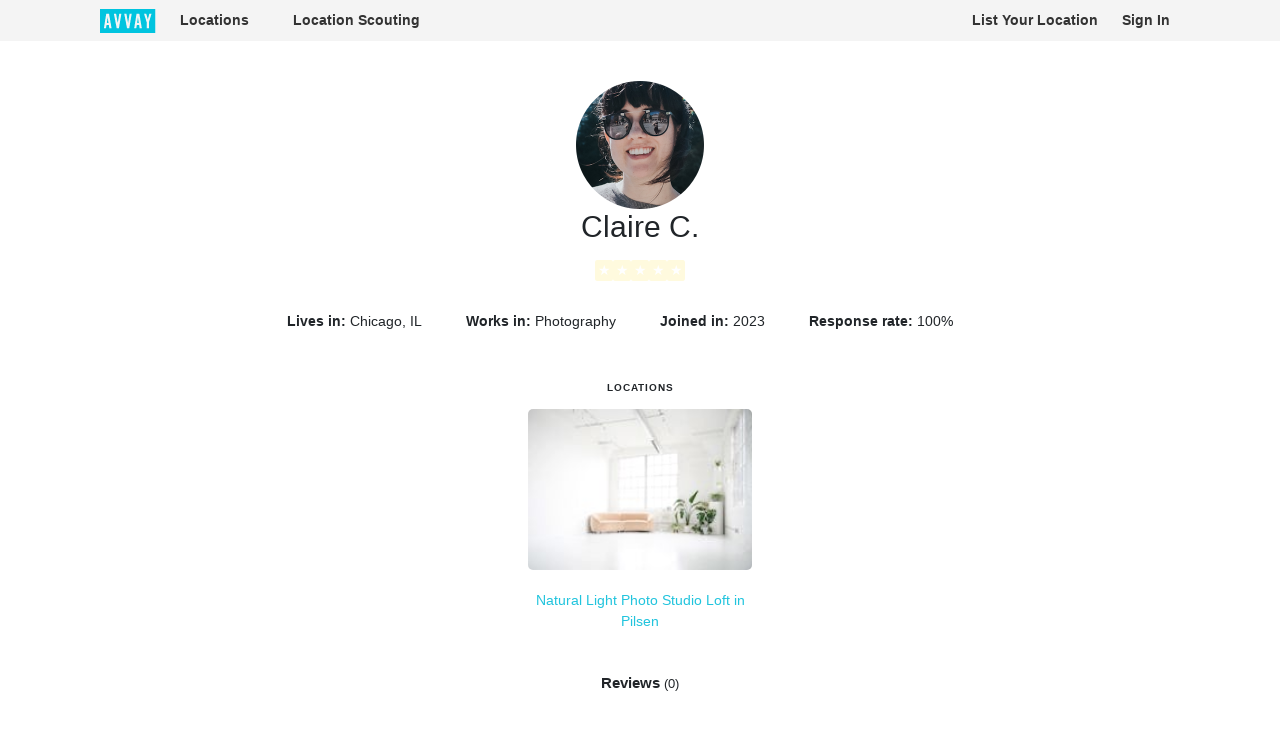

--- FILE ---
content_type: text/html;charset=UTF-8
request_url: https://www.avvay.com/user/129832
body_size: 6738
content:
<!DOCTYPE html>
<html>
  <head>
    

    <title>Claire C. - AVVAY</title>

    <link rel="icon" type="image/png" href="/img/favicon.png" sizes="32x32">
    <link rel="icon" type="image/png" href="/img/favicon.png" sizes="16x16">
    <link rel="stylesheet" href="/css/styles-640abac007c5995307d13f6ac7bfaba4.css">
    <link rel="stylesheet" href="https://cdnjs.cloudflare.com/ajax/libs/font-awesome/6.7.2/css/all.min.css"/>
    <link rel="stylesheet" href="/css/bootstrap-datepicker3.min-90b2599620f77cb3fa81da459e1a6d07.css">
    <link rel="stylesheet" href="https://cdn.jsdelivr.net/jquery.webui-popover/1.2.1/jquery.webui-popover.min.css">

    <script src="/js/lib/jquery.min-82e7bc5ab678b71be0f6f8f2d2c3b77d.js"></script>
    <script src="/js/lib/handlebars-0a63d1ca4ab84541fd1a105f019046be.js"></script>
    <script src="https://cdn.jsdelivr.net/npm/bootstrap@5.3.3/dist/js/bootstrap.bundle.min.js"></script>
    <script src="/js/lib/bootbox.min-a2ed78afca8891d8062e86ee99834618.js"></script>
    <script src="https://cdn.jsdelivr.net/jquery.webui-popover/1.2.1/jquery.webui-popover.min.js"></script>
    <script src="/js/lib/bootstrap-validator-38c28aecfd6653e2acafe74e93e8a99a.js"></script>
    <script src="https://maps.googleapis.com/maps/api/js?key=AIzaSyDQtwDl0uPcXUg8yxpi9yF1X1ZFL-FpHwk&libraries=places"></script>
    <script src="/js/app-44f22cf76bc3b6ae83ac6e3ef2cf5b85.js"></script>
    <script src="//cdn.jsdelivr.net/npm/gasparesganga-jquery-loading-overlay@2.1.5/dist/loadingoverlay.min.js"></script>
    <script src="//apis.google.com/js/platform.js"></script>
    <script>
        //load google auth2 library
        gapi.load('auth2');

        //load the fb JavaScript SDK
        (function(d, s, id){
            var js, fjs = d.getElementsByTagName(s)[0];
            if (d.getElementById(id)) {return;}
            js = d.createElement(s); js.id = id;
            js.src = "//connect.facebook.com/en_US/sdk.js";
            fjs.parentNode.insertBefore(js, fjs);
        }(document, 'script', 'facebook-jssdk'));

        window.fbAsyncInit = function() {
            //SDK loaded, initialize it
            FB.init({
                appId: "244987009615637",
                version: "v3.0",
                cookie: true
            });
        };
    </script>
    <script src="/js/social-login-0350f8cee9359b2986aa4aeb9b081f03.js"></script>
    
      <script>
          !function(f,b,e,v,n,t,s){if(f.fbq)return;n=f.fbq=function(){n.callMethod?
              n.callMethod.apply(n,arguments):n.queue.push(arguments)};if(!f._fbq)f._fbq=n;
              n.push=n;n.loaded=!0;n.version='2.0';n.queue=[];t=b.createElement(e);t.async=!0;
              t.src=v;s=b.getElementsByTagName(e)[0];s.parentNode.insertBefore(t,s)}(window,
              document,'script','https://connect.facebook.net/en_US/fbevents.js');
          fbq('init', '443160282548621');
          fbq('track', 'PageView');
          fbq('track', 'ViewContent');

          //
          var fbEventCode = null;
          if(fbEventCode) {
              fbq('track', fbEventCode);
          }

      </script>
      <noscript><img height="1" width="1" alt="FB" style="display:none" src="https://www.facebook.com/tr?id=443160282548621&ev=PageView&noscript=1"></noscript>
    
    
      <script>
          window.heap=window.heap||[],heap.load=function(e,t){window.heap.appid=e,window.heap.config=t=t||{};var r=t.forceSSL||"https:"===document.location.protocol,a=document.createElement("script");a.type="text/javascript",a.async=!0,a.src=(r?"https:":"http:")+"//cdn.heapanalytics.com/js/heap-"+e+".js";var n=document.getElementsByTagName("script")[0];n.parentNode.insertBefore(a,n);for(var o=function(e){return function(){heap.push([e].concat(Array.prototype.slice.call(arguments,0)))}},p=["addEventProperties","addUserProperties","clearEventProperties","identify","removeEventProperty","setEventProperties","track","unsetEventProperty"],c=0;c<p.length;c++)heap[p[c]]=o(p[c])};
          heap.load("3749169737");
      </script>
        
    
    
    
      <script>
          (function(h,o,t,j,a,r){
              h.hj=h.hj||function(){(h.hj.q=h.hj.q||[]).push(arguments)};
              h._hjSettings={hjid:1032436,hjsv:6};
              a=o.getElementsByTagName('head')[0];
              r=o.createElement('script');r.async=1;
              r.src=t+h._hjSettings.hjid+j+h._hjSettings.hjsv;
              a.appendChild(r);
          })(window,document,'https://static.hotjar.com/c/hotjar-','.js?sv=');
      </script>
    
    
      <script>
          window.intercomSettings = {
              app_id: "n40q7qak"
          };
      </script>
      <script>
          (function(){var w=window;var ic=w.Intercom;if(typeof ic==="function"){ic('reattach_activator');ic('update',intercomSettings);}else{var d=document;var i=function(){i.c(arguments)};i.q=[];i.c=function(args){i.q.push(args)};w.Intercom=i;function l(){var s=d.createElement('script');s.type='text/javascript';s.async=true;s.src='https://widget.intercom.io/widget/n40q7qak';var x=d.getElementsByTagName('script')[0];x.parentNode.insertBefore(s,x);}if(w.attachEvent){w.attachEvent('onload',l);}else{w.addEventListener('load',l,false);}}})()
      </script>
    
    
      <!-- Start Optimize Page-Hiding Snippet -->
      <style>.async-hide { opacity: 0 !important} </style>
	  <!-- Google Tag Manager -->
	  
	  <script>(function(w,d,s,l,i){w[l]=w[l]||[];w[l].push({'gtm.start':
	  new Date().getTime(),event:'gtm.js'});var f=d.getElementsByTagName(s)[0],
	  j=d.createElement(s),dl=l!='dataLayer'?'&l='+l:'';j.async=true;j.src=
	  'https://www.googletagmanager.com/gtm.js?id='+i+dl;f.parentNode.insertBefore(j,f);
	  })(window,document,'script','dataLayer','GTM-5NZGRW2Z');</script>
	  
	  
	   <!-- End Google Tag Manager -->
	  
      <script>(function(a,s,y,n,c,h,i,d,e){s.className+=' '+y;h.start=1*new Date;
      h.end=i=function(){s.className=s.className.replace(RegExp(' ?'+y),'')};
      (a[n]=a[n]||[]).hide=h;setTimeout(function(){i();h.end=null},c);h.timeout=c;
      })(window,document.documentElement,'async-hide','dataLayer',4000,
      {'GTM-TJZ97SP':true});</script>
      <!-- End Optimize Page-Hiding Snippet -->
      <!-- Google Tag Manager -->
      <script async src="https://www.googletagmanager.com/gtag/js?id=UA-72603837-2"></script>

      <script>
        window.dataLayer = window.dataLayer || [];
        function gtag(){dataLayer.push(arguments);}
        var optimizeId = 'GTM-TJZ97SP';
        var analyticsTrackingId = 'UA-72603837-2';
        gtag('js', new Date());
        gtag('config', analyticsTrackingId, { 'optimize_id': optimizeId});
        gtag('config', 'AW-868013139');

        var envProfiles = ["prod"];
        var env = 'local';
        if(envProfiles.length > 0){
            env = envProfiles[0];
        }
        var userId = "anonymousUser" + '-' + env;

        gtag('event', 'page_view', {'send_to': 'AW-868013139', 'user_id': userId});

      </script>
	  
    
    <script src='https://www.google.com/recaptcha/api.js'></script>
  

    <meta charset="utf-8">
    <meta http-equiv="x-ua-compatible" content="ie=edge">
    <meta name="viewport" content="width=device-width, initial-scale=1, maximum-scale=1">
    <meta name="p:domain_verify" content="04be04bd91e6415084ee5e8fbc2aec91" />
    <meta name="msvalidate.01" content="03F1FAC086AEAC4B0CAEDDA60B166879" />

    <meta name="description" content="The best way to rent photo studios and filming locations in null, null. Discover locations starting at $25/hour from trusted local hosts. Read reviews and easily book in minutes." >
    <meta itemprop="name" content="Claire C. - AVVAY - AVVAY">
    <meta itemprop="description" content="The best way to rent photo studios and filming locations in null, null. Discover locations starting at $25/hour from trusted local hosts. Read reviews and easily book in minutes.">
    <meta itemprop="image" content="/img/url-preview-image.jpg">
    <meta name="twitter:card" content="The best way to rent photo studios and filming locations in null, null. Discover locations starting at $25/hour from trusted local hosts. Read reviews and easily book in minutes." />
    <meta name="twitter:site" content="Claire C. - AVVAY - AVVAY" />
    <meta name="twitter:title" content="Claire C. - AVVAY - AVVAY" />
    <meta name="twitter:description" content="The best way to rent photo studios and filming locations in null, null. Discover locations starting at $25/hour from trusted local hosts. Read reviews and easily book in minutes." />
    <meta name="twitter:creator" content="Claire C. - AVVAY - AVVAY" />
    <meta name="twitter:image" content="/img/url-preview-image.jpg" />
    <meta name="og:title" content="Claire C. - AVVAY - AVVAY" />
    <meta name="og:type" content="article" />
    <meta name="og:url" content="https://www.avvay.com/user/129832" />
    <meta name="og:image" content="/img/url-preview-image.jpg" />
    <meta name="og:description" content="The best way to rent photo studios and filming locations in null, null. Discover locations starting at $25/hour from trusted local hosts. Read reviews and easily book in minutes." />
    <meta name="og:site_name" content="Claire C. - AVVAY - AVVAY" />
    <meta content="320" property="og:image:width" />
    <meta content="240" property="og:image:height" />
    <meta property="fb:app_id" content="902360759972298" />
  
  </head>
  <body class="sans-serif">
  
  <!-- Google Tag Manager (noscript) -->
  
  <noscript><iframe src="https://www.googletagmanager.com/ns.html?id=GTM-5NZGRW2Z"
  height="0" width="0" style="display:none;visibility:hidden"></iframe></noscript>
  
  
   <!-- End Google Tag Manager (noscript) -->
  
  <!--[if lt IE 11]>
  <div class="bg-red pa4 tc white f2">
    You are using an outdated browser.
    <a href="http://browsehappy.com/" class="yellow link">Upgrade your browser today</a> or
    <a href="http://www.google.com/chromeframe/?redirect=true" class="yellow link">
        install Google Chrome Frame
    </a>
    to better experience this site.
  </div>
  <![endif]-->

  <!-- Header -->
  <div>
    <div class="bg-near-white ph0 ph3-m ph0-ns">

      <!-- Show Desktop Nav-->
      <div class="dn flex-ns justify-between mw10 center items-center">
        <!-- Main Nav -->
        <div>
          <a href="/" title="AVVAY"><img src="/img/logo-sm-08c48295336932e86cca5932979c4ca1.svg" alt="AVVAY" class=""></a>
          <a class="link dark-gray hover-black pa3 ph4 fw6 dib hover-bg-black-10" href="/" title="Locations">Locations</a>
          <a class="link dark-gray hover-black pa3 ph4 fw6 dib hover-bg-black-10" href="/concierge" title="Location Scouting">Location Scouting</a>
        </div>
        <div>
          <a class="link dark-gray hover-black pa3 fw6 dib" href="/list-space" title="List Your Location">List Your Location</a>
          <a class="link dark-gray hover-black pa3 fw6 dib" href="/login" title="Sign In">Sign In</a>
          <!-- Dropdown for Logged-in User -->
            
        </div>
      </div>

      <!-- Show Mobile Nav -->
      <div class="navbar bg-near-white navbar-expand-lg navbar-light bg-light dn-ns w-100 pa0 mobile-device-nav">
        <div class="container-fluid">
          <div class="navbar-header mh0 w-100">
            <div class="container-fluid  logo-section-inner">
              <a href="/" title="Home">
                <img src="/img/logo-teal-ec546927ef9f7def3a8a4603844a0eb6.svg" alt="AVVAY" class="pa2">
              </a>
              <button type="button" class="cursor navbar-toggle bn bg-transparent collapsed" data-bs-toggle="collapse"
                      data-bs-target="#mobile-menu-inner" aria-expanded="false">
                            <span class="mobile-nav-icon bg-black"><i class="fa fa-bars" aria-hidden="true"></i></span>
              </button>
            </div>
          </div>
          <div class="collapse navbar-collapse " id="mobile-menu-inner">
            <ul class="nav navbar-nav">
              <li class="pl4 ml0">
                <a class="bt b--black-10 mr4 f3 fw7 near-black hover-black" href="/" title="Locations">Locations</a>
              </li>
              <li class="pl4 ml0">
                <a class="bt b--black-10 mr4 f3 fw7 near-black hover-black" href="/pro/home" title="Creative Pros">Creative Pros</a>
              </li>
              <li class="pl4 ml0">
                <a class="bt b--black-10 mr4 f3 fw7 near-black hover-black" href="/concierge" title="Creative Pros">Location Scouting</a>
              </li>
              <li class="pl4 ml0">
                <a class="bt b--black-10 mr4 f3 fw7 near-black hover-black" href="/list-space" title="List Your Space">List Your Locations</a>
              </li>
              <li class="pl4 ml0">
                
              </li>
              <li class="pl4 ml0">
                
              </li>
              <li class="pl4 ml0">
                
              </li>
              <li class="pl4 ml0">
                <a class="bt b--black-10 mr4 f3 fw7 near-black hover-black" href="/login" title="Sign In">Sign In</a>
              </li>
            </ul>
          </div>
        </div>
      </div>
    </div>
  </div>

  <div class="pt5">
  <div id="vueUserProfile" class="mw9 ph4 pb5 center">
    <div class="tc">
      <profile-picture user-profile-picture="user-profile-prod-YTIDFN-129832.JPG" user-media-url="https://avvay-aws-production.imgix.net/user-media/" :is-pro="false" :size="128"/>
    </div>
    <h3 class="f1 fw4 mb3 tc">Claire C.</h3>
    <ul class="list pl0 tc">
      
      
      
      
      
      
      
      
      
      
      
      
      
      
      
      
      
      <!--
      <li th:unless="${#strings.isEmpty(profile.user.personalURL)}" class="mv2 fw5 dib mr2">
        <a target="_blank" th:href="${'http://' + profile.user.personalURL}">Personal Website</a>
      </li> -->
    </ul>
    
    <div class="dt center pt2">
      <div class="dtc v-mid">
        <!-- th:if was not shortcircuiting causing sequence error -->
        
        <!-- th:if was not shortcircuiting causing sequence error -->
        
        <!-- th:if was not shortcircuiting causing sequence error -->
        <span>
          <span class="dib bg-yellow-20 ph1 white br2">★</span><span class="dib bg-yellow-20 ph1 white br2">★</span><span class="dib bg-yellow-20 ph1 white br2">★</span><span class="dib bg-yellow-20 ph1 white br2">★</span><span class="dib bg-yellow-20 ph1 white br2">★</span>
        </span>
      </div>
    </div>
    <ul class="pl0 list mv4 pv3 w-100 tc">
      <li class="dib-ns pr5-ns pv2 pv0-ns">
        <span class="fw6">Lives in:</span> <span>Chicago, IL</span>
      </li>
      <li class="dib-ns pr5-ns pv2 pv0-ns">
        <span class="fw6">Works in:</span> <span>Photography</span>
      </li>
      <li class="dib-ns pr5-ns pv2 pv0-ns">
        <span class="fw6">Joined in:</span>
        <span>2023</span>
      </li>
      <li class="dib-ns pr5-ns pv2 pv0-ns">
        <span class="fw6">Response rate:</span>
        <span>100</span>%
      </li>
    </ul>
    <h5 class="f2 tc ttu tracked f5 center mt5">Locations</h5>
    <div class="flex flex-wrap justify-center">
      <div class="w-100 w-33-ns pa3 ph5">
        <a href="/space/26182" class="teal hover-teal link dim">
          <p class="center">
            <img src="https://avvay-aws-production.imgix.net/space-media/space-media-728892-prod.jpg?w=100&amp;h=72&amp;dpr=2&amp;fit=crop&amp;q=50"
                alt="Natural Light Photo Studio Loft in Pilsen" class="w-100 br3 dim">
          </p>
          <p class="pv3 tc">Natural Light Photo Studio Loft in Pilsen</p>
        </a>
      </div>
    </div>
    <p class="f3 fw6 tc pt3">
      Reviews
      <span class="fw2 f4">(0)</span>
    </p>
    
    <p class="tc pv5">
      <a href="mailto:report@avvay.com?subject=Public Profile Report&amp;body=Hi, I would like to report this user: https://www.avvay.com/user/129832" class="teal hover-teal f5 fw6">
        <svg id="i-flag" class="v-mid" viewBox="0 0 32 32" width="16" height="16" fill="none" stroke="red" stroke-linecap="round" stroke-linejoin="round" stroke-width="6.25%">
          <path d="M6 2 L6 30 M6 6 L26 6 20 12 26 18 6 18" />
        </svg>
        <span class="pl2">Report this page</span>
      </a>
    </p>
  </div>

  
    
    
    <script src="/dist/js/manifest-8082328734935662df3bc772937edd08.js"></script>
    <script src="/dist/js/vendor-dec929d8524310fa5e5896a2b2ea486f.js"></script>
    <script>

         window.__INITIAL_STATE__ = {
             currentUser: {
                 id: null,
                 authorities: [{"authority":"ROLE_ANONYMOUS"}]
             },
             env: {
                  projectMediaUrl:"https:\/\/avvay-aws-production.imgix.net\/project-media\/",
                  spaceMediaUrl:"https:\/\/avvay-aws-production.imgix.net\/space-media\/",
                  userMediaUrl:"https:\/\/avvay-aws-production.imgix.net\/user-media\/",
                  conciergeMediaUrl:"https:\/\/avvay-aws-production.imgix.net\/concierge-media\/",
                  googleMapsApiKey: "AIzaSyDQtwDl0uPcXUg8yxpi9yF1X1ZFL-FpHwk",
                  baseMatterportUrl: "https:\/\/my.matterport.com"
             }
          };

    </script>

  
    <script type="application/javascript" src="/dist/js/user-profile-be49ae588f6a62ff2193d17622c584b9.js"></script>
  
</div>

  
  <!--Footer : allActiveMarkets and categoryGroupings are set in market and category interceptors -->
  
  <span>
	 <div>
     <div class="pv5 ph5 bg-light-gray">
	<div class="flex-ns f3 f4-ns justify-between mw9 center">
    <div class="mb5">
      <a href="/" title="AVVAY"><img src="/img/logo-sm-08c48295336932e86cca5932979c4ca1.svg" alt="AVVAY Logo" class="mb4"></a>
      <p class="near-black lh-copy">&copy; <span>2026</span> AVVAY, Inc.</p>
      <ul class="list pa0">
        <li class="mv2"><a href="/tos" class="near-black lh-copy link dim">Terms of Service</a></li>
        <li class="mv2"><a href="/privacy-policy" class="near-black lh-copy link dim">Privacy Policy</a></li>
      </ul>
    </div>
    <div class="mb5">
      <h3 class="f3 b lh-copy near-black mt0 mb4">Company</h3>
      <ul class="list pa0">
        <li class="mv2"><a href="/about" class="near-black link dim lh-copy">About</a></li>
        <li class="mv2"><a href="https://www.avvay.com/blog" class="near-black link dim lh-copy">Blog</a></li>
        <li class="mv2"><a href="/contact" class="near-black link dim lh-copy">Contact Us</a></li>
        <li class="mv2"><a href="https://scouting.avvay.com/" class="near-black link dim lh-copy">Location Scouting</a></li>
        <li class="mv2"><a href="/register" class="near-black link dim lh-copy">Sign Up</a></li>
        <li class="mv2"><a href="https://support.avvay.com/" class="near-black link dim lh-copy">Support</a></li>
        <li class="mv2"><a href="https://support.avvay.com/article/18-do-i-need-insurance" class="near-black link dim lh-copy">Insurance</a></li>
        <li class="mv2"><a href="/sitemaps" class="near-black link dim lh-copy">Site Maps</a></li>
      </ul>
    </div>
    <div class="mb5">
      <h3 class="f3 b lh-copy near-black mt0 mb4">Host</h3>
      <ul class="list pa0">
        <li class="mv2"><a href="/list-space" class="near-black link dim lh-copy">List Your Location</a></li>
        <li class="mv2"><a href="https://support.avvay.com/category/6-host-questions" class="near-black link dim lh-copy">FAQ</a></li>
        <li class="mv2"><a href="https://scouting.avvay.com/hosting" class="near-black link dim lh-copy">Learn More</a></li>
      </ul>
    </div>
    <div class="mb5">
      <h3 class="f3 b lh-copy near-black mt0 mb4">Location Types</h3>
      <ul class="list pa0">
	   <li class="mv2">
              <a href="/space/search/columbus/photo-studios-and-locations" class="near-black link dim lh-copy"
                 title="Photo Studios and Locations in columbus">Photo Studios and Locations</a>
            </li>
	   <li class="mv2">
              <a href="/space/search/columbus/filming-locations" class="near-black link dim lh-copy"
                 title="Filming Locations in columbus">Filming Locations</a>
            </li>
	   <li class="mv2">
              <a href="/space/search/columbus/event-venues" class="near-black link dim lh-copy"
                 title="Event Venues in columbus">Event Venues</a>
            </li>
	   <li class="mv2">
              <a href="/space/search/columbus/music-spaces" class="near-black link dim lh-copy"
                 title="Music Spaces in columbus">Music Spaces</a>
            </li>
	   <li class="mv2">
              <a href="/space/search/columbus/galleries-and-artist-studios" class="near-black link dim lh-copy"
                 title="Galleries and Artist Studios in columbus">Galleries and Artist Studios</a>
            </li>
	   <li class="mv2">
              <a href="/space/search/columbus/performance-venues" class="near-black link dim lh-copy"
                 title="Performance Venues in columbus">Performance Venues</a>
            </li>
	   <li class="mv2">
              <a href="/space/search/columbus/meeting-spaces" class="near-black link dim lh-copy"
                 title="Meeting Spaces in columbus">Meeting Spaces</a>
            </li>
	   <li class="mv2">
              <a href="/space/search/columbus/workshop-spaces" class="near-black link dim lh-copy"
                 title="Workshop Spaces in columbus">Workshop Spaces</a>
            </li>
       
      </ul>
    </div>
    <div class="mb5">
      <h3 class="f3 b lh-copy near-black mt0 mb4">Cities</h3>
		<ul class="list pa0">
			<li class="mv2"><a href="/space/search/Nashville" class="near-black link dim lh-copy">Nashville</a></li>
		</ul>
		<ul class="list pa0">
			<li class="mv2"><a href="/space/search/Los Angeles" class="near-black link dim lh-copy">Los Angeles</a></li>
		</ul>
		<ul class="list pa0">
			<li class="mv2"><a href="/space/search/Austin" class="near-black link dim lh-copy">Austin</a></li>
		</ul>
		<ul class="list pa0">
			<li class="mv2"><a href="/space/search/Miami" class="near-black link dim lh-copy">Miami</a></li>
		</ul>
		<ul class="list pa0">
			<li class="mv2"><a href="/space/search/Atlanta" class="near-black link dim lh-copy">Atlanta</a></li>
		</ul>
		<ul class="list pa0">
			<li class="mv2"><a href="/space/search/Boston" class="near-black link dim lh-copy">Boston</a></li>
		</ul>
		<ul class="list pa0">
			<li class="mv2"><a href="/space/search/Chicago" class="near-black link dim lh-copy">Chicago</a></li>
		</ul>
		
		
		
		
		
		
		
		
		
		
		
		
		
		
		
		
		
		
		
		
		
		<ul class="list pa0">
		<li class="mv2"><a href="/find/cities/all" title="View All Cities" class="near-black link dim lh-copy">View All</a></li>
		</ul>
    </div>
    <div class="mb5">
      <a href="https://tiktok.com/@avvayhq" class="dim"><img src="/img/icon-tiktok.svg" alt="TikTok" class="mh2"></a>
      <a href="https://www.instagram.com/avvayhq/" class="dim"><img src="/img/icon-instagram.svg" alt="Instagram" class="mh2"></a>
      <a href="https://www.facebook.com/avvayhq" class="dim"><img src="/img/icon-fb.svg" alt="Facebook" class="mh2"></a>
      <a href="https://www.linkedin.com/company/avvay/" class="dim"><img src="/img/icon-linkedin.svg" alt="Linkedin" class="mh2"></a>
      <a href="https://twitter.com/avvayhq" class="dim"><img src="/img/icon-twitter.svg" alt="Twitter" class="mh2"></a>
    </div>
  </div>

	</div>

  </div>
  </span>
  
  </body>

  

  <div></div>
</html>


--- FILE ---
content_type: text/css
request_url: https://www.avvay.com/css/bootstrap-theme-a291c70ab2a6a5c3eb2dcfe336837eea.css
body_size: 2771
content:
h1,
h2,
h3,
h4,
h5,
h6,
.h1,
.h2,
.h3,
.h4,
.h5,
.h6 {
  font-weight: 700; }

.panel-group .panel {
  border-radius: 0; }

.panel-title {
  font-weight: 700; }

.jumbotron {
  border-bottom: 1px solid #ccc;
  background-color: #222;
  color: white;
  margin: 0; }
  .jumbotron h1 {
    font-size: 3rem;
    margin-bottom: 3rem; }
  .jumbotron p {
    font-size: 1.6rem;
    font-weight: normal; }

.jumbotron.small {
  padding: 1rem 0; }
  .jumbotron.small h1 {
    margin: 1rem 0; }

.label {
  margin-right: 5px; }

.label-default {
  background-color: #333;
  color: white; }

.label-default[href]:hover,
.label-default[href]:focus {
  background-color: #333; }

.label-primary {
  background-color: #000;
  color: white; }

.label-primary[href]:hover,
.label-primary[href]:focus {
  background-color: #000; }

.label-success {
  background-color: #54b988;
  color: white; }

.label-success[href]:hover,
.label-success[href]:focus {
  background-color: #54b988; }

.label-info {
  background-color: #50bdc6;
  color: white; }

.label-info[href]:hover,
.label-info[href]:focus {
  background-color: #50bdc6; }

.label-warning {
  background-color: #ff8933;
  color: white; }

.label-warning[href]:hover,
.label-warning[href]:focus {
  background-color: #ff8933; }

.label-danger {
  background-color: #f04545;
  color: white; }

.label-danger[href]:hover,
.label-danger[href]:focus {
  background-color: #f04545; }

.alert-success {
  color: white;
  background-color: #54b988;
  border: none;
  border-radius: 0; }

.alert-success hr {
  border-top-color: #54b988; }

.alert-success .alert-link {
  color: #54b988; }

.alert-info {
  color: white;
  background-color: #50bdc6;
  border: none; }

.alert-info hr {
  border-top-color: #50bdc6; }

.alert-info .alert-link {
  color: #50bdc6; }

.alert-warning {
  color: #ff8933;
  background-color: #ffeec7;
  border: none;
  border-radius: 0; }

.alert-warning hr {
  border-top-color: white; }

.alert-warning .alert-link {
  color: #ff8933; }

.alert-danger {
  color: #f04545;
  background-color: #fbdbce;
  border: none;
  border-radius: 0; }

.alert-danger hr {
  border-top-color: #fabbbb; }

.alert-danger .alert-link {
  color: #f04545; }

.panel,
.panel-heading {
  border-radius: 0; }

.panel-default {
  border-color: #ccc; }

.panel-default > .panel-heading {
  color: white;
  background-color: #333;
  border-color: #333; }

.panel-default > .panel-heading + .panel-collapse > .panel-body {
  border-top-color: #ccc; }

.panel-default > .panel-heading .badge {
  color: #ccc;
  background-color: #333; }

.panel-default > .panel-footer + .panel-collapse > .panel-body {
  border-bottom-color: #ccc; }

.panel-primary {
  border-color: #4d4d4d; }

.panel-primary > .panel-heading {
  color: #ccc;
  background-color: #000;
  border-color: #4d4d4d; }

.panel-primary > .panel-heading + .panel-collapse > .panel-body {
  border-top-color: #4d4d4d; }

.panel-primary > .panel-heading .badge {
  color: #000;
  background-color: #ccc; }

.panel-primary > .panel-footer + .panel-collapse > .panel-body {
  border-bottom-color: #4d4d4d; }

.panel-success {
  border-color: #c1e5d4; }

.panel-success > .panel-heading {
  color: white;
  background-color: #54b988;
  border-color: #c1e5d4; }

.panel-success > .panel-heading + .panel-collapse > .panel-body {
  border-top-color: #c1e5d4; }

.panel-success > .panel-heading .badge {
  color: white;
  background-color: #54b988; }

.panel-success > .panel-footer + .panel-collapse > .panel-body {
  border-bottom-color: #c1e5d4; }

.panel-info {
  border-color: #bce8f1; }

.panel-info > .panel-heading {
  color: white;
  background-color: #50bdc6;
  border-color: #c3e9ec; }

.panel-info > .panel-heading + .panel-collapse > .panel-body {
  border-top-color: #bce8f1; }

.panel-info > .panel-heading .badge {
  color: white;
  background-color: #50bdc6; }

.panel-info > .panel-footer + .panel-collapse > .panel-body {
  border-bottom-color: #c3e9ec; }

.panel-warning {
  border-color: #ffe2cc; }

.panel-warning > .panel-heading {
  color: white;
  background-color: #ff8933;
  border-color: #ffe2cc; }

.panel-warning > .panel-heading + .panel-collapse > .panel-body {
  border-top-color: #ffe2cc; }

.panel-warning > .panel-heading .badge {
  color: white;
  background-color: #ff8933; }

.panel-warning > .panel-footer + .panel-collapse > .panel-body {
  border-bottom-color: #ffe2cc; }

.panel-danger {
  border-color: #fbd3d3; }

.panel-danger > .panel-heading {
  color: white;
  background-color: #f04545;
  border-color: #fbd3d3; }

.panel-danger > .panel-heading + .panel-collapse > .panel-body {
  border-top-color: #fbd3d3; }

.panel-danger > .panel-heading .badge {
  color: white;
  background-color: #f04545; }

.panel-danger > .panel-footer + .panel-collapse > .panel-body {
  border-bottom-color: #fbd3d3; }

.progress {
  background-color: white;
  border-radius: 0; }

.progress-bar {
  color: white;
  background-color: #000; }

.progress-bar-success {
  background-color: #54b988; }

.progress-bar-info {
  background-color: #50bdc6; }

.progress-bar-warning {
  background-color: #ff8933; }

.progress-bar-danger {
  background-color: #f04545; }

.navbar {
  border-top: none;
  background: white;
  margin: 0;
  padding: 1.4rem 0;
  font-weight: 500;
  border-radius: 0; }
  .navbar .navbar-brand {
    background: url(/img/logo-e5c248975ea2d3d8cf4fc14beecc522d.svg) 0 0 no-repeat; }

.navbar-default {
  border: none;
  padding: 0;
}

.navbar-nav {
  margin: 7.5px -30px;
}

.navbar-default .navbar-toggle .icon-bar {
  background: black;
  height: 3px;
}

.navbar-default .navbar-toggle {
  border: none;
  padding: 0;
}

.navbar-default .navbar-collapse, .navbar-default .navbar-form {
  border: none;
}

.navbar-brand {
  width: 100px;
  height: 34px;
  text-indent: -5000px;
  overflow: hidden;
  margin-top: 8px;
  opacity: 1; }
  .navbar-brand:hover {
    opacity: 0.8; }

.navbar-inverse .navbar-brand {
  background: url(/img/logo-inverse-da4cc2c3252a63dae009581f24dd056e.svg) 0 0 no-repeat; }

.list-group-item.active > .badge,
.nav-pills > .active > a > .badge {
  color: #14c48f; }

.nav-pills li a {
  font-weight: 500;
  border-radius: 0;
  color: #333; }

.nav-pills > li.active > a, .nav-pills > li.active > a:hover, .nav-pills > li.active > a:focus {
  background-color: #14c48f; }

.modal-header {
  background-color: #14c48f;
  color: white; }
  .modal-header h3 {
    font-weight: 500; }

.modal-content {
  border-radius: 0;
  box-shadow: none; }

.text-primary {
  color: #000; }

a.text-primary:hover,
a.text-primary:focus {
  color: #000; }

.text-success {
  color: #54b988; }

a.text-success:hover,
a.text-success:focus {
  color: #47ad7b; }

.text-info {
  color: #50bdc6; }

a.text-info:hover,
a.text-info:focus {
  color: #3eb5be; }

.text-warning {
  color: #ff8933; }

a.text-warning:hover,
a.text-warning:focus {
  color: #ff7a1a; }

.btn {
  border-radius: 3px !important; }

.btn-default,
.btn-primary,
.btn-success,
.btn-info,
.btn-warning,
.btn-danger {
  border: none;
  font-weight: 400;
  color: white; }

.btn-default:active,
.btn-primary:active,
.btn-success:active,
.btn-info:active,
.btn-warning:active,
.btn-danger:active,
.btn-default.active,
.btn-primary.active,
.btn-success.active,
.btn-info.active,
.btn-warning.active,
.btn-danger.active {
  border-radius: 5px; }

.btn-default.disabled,
.btn-primary.disabled,
.btn-success.disabled,
.btn-info.disabled,
.btn-warning.disabled,
.btn-danger.disabled,
.btn-default[disabled],
.btn-primary[disabled],
.btn-success[disabled],
.btn-info[disabled],
.btn-warning[disabled],
.btn-danger[disabled],
fieldset[disabled] .btn-default,
fieldset[disabled] .btn-primary,
fieldset[disabled] .btn-success,
fieldset[disabled] .btn-info,
fieldset[disabled] .btn-warning,
fieldset[disabled] .btn-danger {
  -webkit-box-shadow: none;
  box-shadow: none; }

.btn-default .badge,
.btn-primary .badge,
.btn-success .badge,
.btn-info .badge,
.btn-warning .badge,
.btn-danger .badge {
  text-shadow: none; }

.btn:active,
.btn.active {
  background-image: none; }

.btn-default {
  background-color: #333;
  color: rgba(255, 255, 255, 0.9); }

.btn-default:hover,
.btn-default:focus {
  background-color: #262626;
  color: white; }

.btn-default:active,
.btn-default.active {
  background-color: #262626;
  color: white; }

.btn-default.disabled,
.btn-default[disabled],
fieldset[disabled] .btn-default,
.btn-default.disabled:hover,
.btn-default[disabled]:hover,
fieldset[disabled] .btn-default:hover,
.btn-default.disabled:focus,
.btn-default[disabled]:focus,
fieldset[disabled] .btn-default:focus,
.btn-default.disabled.focus,
.btn-default[disabled].focus,
fieldset[disabled] .btn-default.focus,
.btn-default.disabled:active,
.btn-default[disabled]:active,
fieldset[disabled] .btn-default:active,
.btn-default.disabled.active,
.btn-default[disabled].active,
fieldset[disabled] .btn-default.active {
  background-color: #333; }

.btn-primary {
  background-color: #000; }

.btn-primary:hover,
.btn-primary:focus {
  background-color: black; }

.btn-primary:active,
.btn-primary.active {
  background-color: black; }

.btn-primary.disabled,
.btn-primary[disabled],
fieldset[disabled] .btn-primary,
.btn-primary.disabled:hover,
.btn-primary[disabled]:hover,
fieldset[disabled] .btn-primary:hover,
.btn-primary.disabled:focus,
.btn-primary[disabled]:focus,
fieldset[disabled] .btn-primary:focus,
.btn-primary.disabled.focus,
.btn-primary[disabled].focus,
fieldset[disabled] .btn-primary.focus,
.btn-primary.disabled:active,
.btn-primary[disabled]:active,
fieldset[disabled] .btn-primary:active,
.btn-primary.disabled.active,
.btn-primary[disabled].active,
fieldset[disabled] .btn-primary.active {
  background-color: #000;
  background-image: none; }

.btn-success {
  background-color: #54b988; }

.btn-success:hover,
.btn-success:focus {
  background-color: #47ad7b; }

.btn-success:active,
.btn-success.active {
  background-color: #47ad7b; }

.btn-success.disabled,
.btn-success[disabled],
fieldset[disabled] .btn-success,
.btn-success.disabled:hover,
.btn-success[disabled]:hover,
fieldset[disabled] .btn-success:hover,
.btn-success.disabled:focus,
.btn-success[disabled]:focus,
fieldset[disabled] .btn-success:focus,
.btn-success.disabled.focus,
.btn-success[disabled].focus,
fieldset[disabled] .btn-success.focus,
.btn-success.disabled:active,
.btn-success[disabled]:active,
fieldset[disabled] .btn-success:active,
.btn-success.disabled.active,
.btn-success[disabled].active,
fieldset[disabled] .btn-success.active {
  background-color: #54b988;
  background-image: none; }

.btn-info {
  background-color: #50bdc6; }

.btn-info:hover,
.btn-info:focus {
  background-color: #3eb5be; }

.btn-info:active,
.btn-info.active {
  background-color: #3eb5be; }

.btn-info.disabled,
.btn-info[disabled],
fieldset[disabled] .btn-info,
.btn-info.disabled:hover,
.btn-info[disabled]:hover,
fieldset[disabled] .btn-info:hover,
.btn-info.disabled:focus,
.btn-info[disabled]:focus,
fieldset[disabled] .btn-info:focus,
.btn-info.disabled.focus,
.btn-info[disabled].focus,
fieldset[disabled] .btn-info.focus,
.btn-info.disabled:active,
.btn-info[disabled]:active,
fieldset[disabled] .btn-info:active,
.btn-info.disabled.active,
.btn-info[disabled].active,
fieldset[disabled] .btn-info.active {
  background-color: #50bdc6;
  background-image: none; }

.btn-warning {
  background-color: #ff8933; }

.btn-warning:hover,
.btn-warning:focus {
  background-color: #ff7a1a; }

.btn-warning:active,
.btn-warning.active {
  background-color: #ff7a1a; }

.btn-warning.disabled,
.btn-warning[disabled],
fieldset[disabled] .btn-warning,
.btn-warning.disabled:hover,
.btn-warning[disabled]:hover,
fieldset[disabled] .btn-warning:hover,
.btn-warning.disabled:focus,
.btn-warning[disabled]:focus,
fieldset[disabled] .btn-warning:focus,
.btn-warning.disabled.focus,
.btn-warning[disabled].focus,
fieldset[disabled] .btn-warning.focus,
.btn-warning.disabled:active,
.btn-warning[disabled]:active,
fieldset[disabled] .btn-warning:active,
.btn-warning.disabled.active,
.btn-warning[disabled].active,
fieldset[disabled] .btn-warning.active {
  background-color: #ff8933; }

.btn-danger {
  background-color: #f04545; }

.btn-danger:hover,
.btn-danger:focus {
  background-color: #ee2d2d; }

.btn-danger:active,
.btn-danger.active {
  background-color: #ee2d2d; }

.btn-danger.disabled,
.btn-danger[disabled],
fieldset[disabled] .btn-danger,
.btn-danger.disabled:hover,
.btn-danger[disabled]:hover,
fieldset[disabled] .btn-danger:hover,
.btn-danger.disabled:focus,
.btn-danger[disabled]:focus,
fieldset[disabled] .btn-danger:focus,
.btn-danger.disabled.focus,
.btn-danger[disabled].focus,
fieldset[disabled] .btn-danger.focus,
.btn-danger.disabled:active,
.btn-danger[disabled]:active,
fieldset[disabled] .btn-danger:active,
.btn-danger.disabled.active,
.btn-danger[disabled].active,
fieldset[disabled] .btn-danger.active {
  background-color: #f04545; }

.thumbnail,
.img-thumbnail {
  -webkit-box-shadow: 0 1px 2px rgba(0, 0, 0, 0.075);
  box-shadow: 0 1px 2px rgba(0, 0, 0, 0.075); }

.dropdown-menu > li > a:hover,
.dropdown-menu > li > a:focus {
  background-color: #e8e8e8;
  background-image: none; }

.dropdown-menu > .active > a,
.dropdown-menu > .active > a:hover,
.dropdown-menu > .active > a:focus {
  background-color: #2e6da4;
  background-image: none; }

.navbar-default {
  background-image: none;
  border-radius: 4px;
  -webkit-box-shadow: none;
  box-shadow: none; }

.navbar-default .navbar-nav > .open > a,
.navbar-default .navbar-nav > .active > a {
  background-image: none;
  -webkit-box-shadow: none;
  box-shadow: none; }

.navbar-brand,
.navbar-nav > li > a {
  text-shadow: 0 1px 0 rgba(255, 255, 255, 0.25); }

.navbar-inverse {
  background-image: none;
  border-radius: 0; }

.navbar-inverse .navbar-nav > .open > a,
.navbar-inverse .navbar-nav > .active > a {
  background-image: none;
  -webkit-box-shadow: none;
  box-shadow: none; }

.navbar-inverse .navbar-brand,
.navbar-inverse .navbar-nav > li > a {
  text-shadow: 0 -1px 0 rgba(0, 0, 0, 0.25); }

.navbar-static-top,
.navbar-fixed-top,
.navbar-fixed-bottom {
  border-radius: 0; }

.navbar .navbar-nav .open .dropdown-menu > .active > a,
.navbar .navbar-nav .open .dropdown-menu > .active > a:hover,
.navbar .navbar-nav .open .dropdown-menu > .active > a:focus {
  color: #fff;
  background-image: none; }

.alert {
  text-shadow: 0 1px 0 rgba(255, 255, 255, 0.2);
  -webkit-box-shadow: inset 0 1px 0 rgba(255, 255, 255, 0.25), 0 1px 2px rgba(0, 0, 0, 0.05);
  box-shadow: inset 0 1px 0 rgba(255, 255, 255, 0.25), 0 1px 2px rgba(0, 0, 0, 0.05); }

.alert-success {
  background-image: none;
  border-color: #b2dba1; }

.alert-info {
  background-image: none;
  border-color: #9acfea; }

.alert-warning {
  background-image: none;
  border-color: #f5e79e; }

.alert-danger {
  background-image: none;
  border-color: #dca7a7; }

.progress {
  background-image: none; }

.progress-bar {
  background-image: none; }

.progress-bar-success {
  background-image: none; }

.progress-bar-info {
  background-image: none; }

.progress-bar-warning {
  background-image: none; }

.progress-bar-danger {
  background-image: none; }

.progress-bar-striped {
  background-image: -webkit-linear-gradient(45deg, rgba(255, 255, 255, 0.15) 25%, transparent 25%, transparent 50%, rgba(255, 255, 255, 0.15) 50%, rgba(255, 255, 255, 0.15) 75%, transparent 75%, transparent);
  background-image: -o-linear-gradient(45deg, rgba(255, 255, 255, 0.15) 25%, transparent 25%, transparent 50%, rgba(255, 255, 255, 0.15) 50%, rgba(255, 255, 255, 0.15) 75%, transparent 75%, transparent);
  background-image: linear-gradient(45deg, rgba(255, 255, 255, 0.15) 25%, transparent 25%, transparent 50%, rgba(255, 255, 255, 0.15) 50%, rgba(255, 255, 255, 0.15) 75%, transparent 75%, transparent); }

.list-group {
  border: none;
  box-shadow: none; }

.list-group-item {
  background-color: transparent;
  border: none;
  border-bottom: 1px solid #e6e6e6; }

.list-group-item.active,
.list-group-item.active:hover,
.list-group-item.active:focus {
  text-shadow: 0 -1px 0 #286090;
  background-image: none;
  border-color: #2b669a; }

.list-group-item.active .badge,
.list-group-item.active:hover .badge,
.list-group-item.active:focus .badge {
  text-shadow: none; }

.panel {
  -webkit-box-shadow: none;
  box-shadow: none; }

.panel-default > .panel-heading {
  background-image: none; }

.panel-primary > .panel-heading {
  background-image: none; }

.panel-success > .panel-heading {
  background-image: none; }

.panel-info > .panel-heading {
  background-image: none; }

.panel-warning > .panel-heading {
  background-image: none; }

.panel-danger > .panel-heading {
  background-image: none; }

.well {
  background-image: none;
  border-color: #dcdcdc;
  -webkit-box-shadow: none;
  box-shadow: none; }

.img-thumbnail {
  border-radius: 0; }


--- FILE ---
content_type: text/css
request_url: https://www.avvay.com/css/mailchimp-2af035a5d66245c17228360056561d95.css
body_size: 344
content:
#mce-responses {
  margin: 0 !important;
  padding: 0 !important;
}

#mc_embed_signup #mce-success-response {
  color: #333  !important;
  font-weight: normal !important;
}


--- FILE ---
content_type: image/svg+xml
request_url: https://www.avvay.com/img/icon-tiktok.svg
body_size: 1192
content:
<svg width="24" height="24" viewBox="0 0 24 24" fill="none" xmlns="http://www.w3.org/2000/svg">
<path d="M19.68 1.91998H4.32001C2.99665 1.91998 1.92001 2.99662 1.92001 4.31998V19.68C1.92001 21.0033 2.99665 22.08 4.32001 22.08H19.68C21.0034 22.08 22.08 21.0033 22.08 19.68V4.31998C22.08 2.99662 21.0034 1.91998 19.68 1.91998ZM17.7629 10.715C17.6539 10.7251 17.5435 10.7318 17.4317 10.7318C16.1727 10.7318 15.0663 10.0843 14.4226 9.10558C14.4226 11.6731 14.4226 14.5944 14.4226 14.6433C14.4226 16.9037 12.5899 18.7363 10.3296 18.7363C8.06929 18.7363 6.23665 16.9037 6.23665 14.6433C6.23665 12.383 8.06929 10.5504 10.3296 10.5504C10.4151 10.5504 10.4986 10.5581 10.5826 10.5633V12.5803C10.4986 12.5702 10.416 12.5549 10.3296 12.5549C9.17569 12.5549 8.24065 13.4899 8.24065 14.6438C8.24065 15.7977 9.17569 16.7328 10.3296 16.7328C11.4835 16.7328 12.5026 15.8237 12.5026 14.6697C12.5026 14.6241 12.5227 5.26462 12.5227 5.26462H14.4504C14.6319 6.9883 16.0234 8.34862 17.7629 8.47342V10.715Z" fill="black"/>
</svg>


--- FILE ---
content_type: application/javascript
request_url: https://www.avvay.com/dist/js/user-profile-be49ae588f6a62ff2193d17622c584b9.js
body_size: 1432
content:
webpackJsonp([24],{"7/pi":function(e,n,r){"use strict";Object.defineProperty(n,"__esModule",{value:!0});var t=r("7+uW"),i=r("XtB2"),s=r("7UQn");t.a.config.productionTip=!1,new t.a({el:"#vueUserProfile",store:s.a,components:{ProfilePicture:i.a}})},"7UQn":function(e,n,r){"use strict";var t=r("7+uW"),i=r("NYxO");t.a.use(i.a),t.a.config.productionTip=!1;var s=new i.a.Store({state:{currentUser:{id:null,authorities:[]},env:{projectMediaUrl:null,spaceMediaUrl:null,userMediaUrl:null,googleMapsApiKey:null}},getters:{userHasRolePro:function(e,n){return n.userHasRole("ROLE_PRO")},userHasRole:function(e){return function(n){return e.currentUser.authorities.filter(function(e){return e.authority===n}).length}}}});s.replaceState(window.__INITIAL_STATE__),n.a=s},UC9g:function(e,n,r){(e.exports=r("FZ+f")(!0)).push([e.i,"\n\n\n\n\n\n\n\n\n\n\n\n\n\n\n\n\n\n\n\n\n\n\n\n\n\n\n\n\n\n\n\n\n\n\n\n\n\n\n\n\n\n\n\n\n\n\n\n\n\n\n\n\n","",{version:3,sources:[],names:[],mappings:"",file:"ProfilePicture.vue",sourceRoot:""}])},XtB2:function(e,n,r){"use strict";var t=r("Dd8w"),i=r.n(t),s=r("NYxO"),u=r("M4fF"),a=r.n(u),o={name:"ProfilePicture",props:{userProfilePicture:{type:String,required:!1},defaultPictureUrl:{type:String,required:!1,default:"https://avvay-aws-production.imgix.net/site-assets/pro-default-avatar-lg.png"},isPro:{type:Boolean,required:!0},size:{type:Number,required:!0}},computed:i()({},Object(s.c)(["env"]),{userProfilePictureUrl:function(){if(a.a.isEmpty(this.userProfilePicture))return this.defaultPictureUrl+"?"+this.genericParams;var e=""+this.env.userMediaUrl+this.userProfilePicture,n=Math.round(.046875*this.size),r=this.isPro?"aHR0cHM6Ly9zMy5hbWF6b25hd3MuY29tL2VzLm1ha2VzcGFjLmNvcmUuYXdzLnByb2R1Y3Rpb24ucHVibGljL3NpdGUtYXNzZXRzL3Byb21hcmstbGcucG5n&markscale=25":"";return e+"?"+this.genericParams+"&markpad="+n+"&mark64="+r},genericParams:function(){return"w="+this.size+"&h="+this.size+"&crop=fit&mask=ellipse&faceindex=1&fit=facearea&facepad=2&fm=png&dpr=2"}})},c=r("XyMi");var l=function(e){r("duFr")},f=Object(c.a)(o,function(){var e=this.$createElement;return(this._self._c||e)("img",{attrs:{src:this.userProfilePictureUrl,alt:"Profile Picture",width:this.size,height:this.size}})},[],!1,l,"data-v-7e6e809c",null);n.a=f.exports},duFr:function(e,n,r){var t=r("UC9g");"string"==typeof t&&(t=[[e.i,t,""]]),t.locals&&(e.exports=t.locals);r("rjj0")("5dd5b95b",t,!0,{})}},["7/pi"]);
//# sourceMappingURL=user-profile.js.map